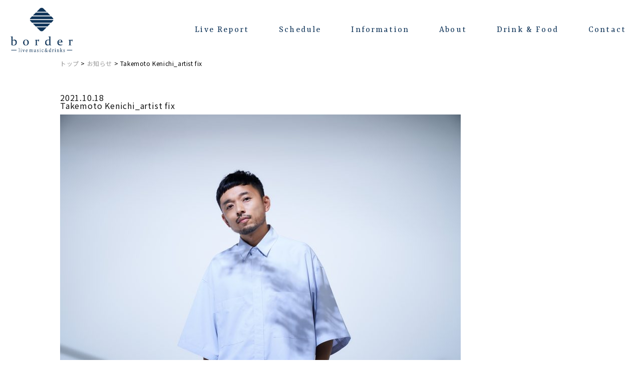

--- FILE ---
content_type: text/html; charset=UTF-8
request_url: https://border-live.com/schedule/event/962/attachment/takemoto-kenichi_artist-fix
body_size: 26604
content:
<!doctype html>
<html lang="ja"
	prefix="og: https://ogp.me/ns#" >
<head>
<meta charset="UTF-8" />
<meta name="viewport" content="width=device-width, initial-scale=1, maximum-scale=1">

<meta content="telephone=no" name="format-detection">

<link rel="shortcut icon" href="https://border-live.com/wp/wp-content/themes/border/images/favicon.png" />
<link href="https://border-live.com/wp/wp-content/themes/border/images/favicon.png" rel="apple-touch-icon-precomposed" />
<link rel="stylesheet" type="text/css" href="https://border-live.com/wp/wp-content/themes/border/css/reset.css">
<link rel="stylesheet" type="text/css" href="https://border-live.com/wp/wp-content/themes/border/css/styles.css?20260114201557">
<link rel="stylesheet" type="text/css" href="https://border-live.com/wp/wp-content/themes/border/css/jquery.bxslider.css?20260114201557"> 
<link rel="stylesheet" type="text/css" href="https://border-live.com/wp/wp-content/themes/border/css/736.css?20260114201557" />
<link href="https://fonts.googleapis.com/css?family=Noto+Sans+JP:100,300,400,500,700,900&display=swap" rel="stylesheet"> 
<link href="https://fonts.googleapis.com/css?family=Noto+Serif+SC:300,400,500,600&display=swap" rel="stylesheet">
<link href="https://fonts.googleapis.com/css?family=Rasa:300,400,500,600&display=swap" rel="stylesheet">

<link href="https://fonts.googleapis.com/css?family=Parisienne&display=swap" rel="stylesheet">
    
    
    
<link rel="stylesheet" href="https://use.fontawesome.com/releases/v5.6.3/css/all.css" integrity="sha384-UHRtZLI+pbxtHCWp1t77Bi1L4ZtiqrqD80Kn4Z8NTSRyMA2Fd33n5dQ8lWUE00s/" crossorigin="anonymous">
<script src="https://code.jquery.com/jquery-1.10.1.min.js"></script>

<script src="https://cdn.jsdelivr.net/bxslider/4.2.12/jquery.bxslider.min.js"></script>
<script type="text/javascript" src="https://border-live.com/wp/wp-content/themes/border/js/pagelink.js"></script>
    
<script type="text/javascript">
jQuery(function() {
    
    var topnav = jQuery('.headclearfix');
	var topbn = jQuery('.goTopBtn');
    var hdr = jQuery('.header');
	
	//navの位置	
	var navTop = topnav.offset().top;
	//スクロールするたびに実行
	jQuery(window).scroll(function () {
		var winTop = $(this).scrollTop();
		//スクロール位置がnavの位置より下だったらクラスfixedを追加
		if (winTop >= navTop) {
			topbn.addClass('on'),
                hdr.addClass('on')
			
		} else if (winTop <= navTop) {
			topbn.removeClass('on'),
                hdr.removeClass('on')
			
		}
	});
});
</script>


    
    
<!-- Global site tag (gtag.js) - Google Analytics -->
<script async src="https://www.googletagmanager.com/gtag/js?id=UA-40934256-22"></script>
<script>
 window.dataLayer = window.dataLayer || [];
 function gtag(){dataLayer.push(arguments);}
 gtag('js', new Date());

 gtag('config', 'UA-40934256-22');
</script> 

		<!-- All in One SEO 4.0.18 -->
		<title>Takemoto Kenichi_artist fix | border - live music &amp; drinks -</title>
		<meta property="og:site_name" content="border -live music &amp; drinks-" />
		<meta property="og:type" content="article" />
		<meta property="og:title" content="Takemoto Kenichi_artist fix | border - live music &amp; drinks -" />
		<meta property="og:image" content="https://border-live.com/wp/wp-content/themes/border/images/ogp.jpg" />
		<meta property="og:image:secure_url" content="https://border-live.com/wp/wp-content/themes/border/images/ogp.jpg" />
		<meta property="article:published_time" content="2021-10-18T10:52:15Z" />
		<meta property="article:modified_time" content="2021-10-18T10:52:15Z" />
		<meta property="twitter:card" content="summary" />
		<meta property="twitter:site" content="@live_border" />
		<meta property="twitter:domain" content="border-live.com" />
		<meta property="twitter:title" content="Takemoto Kenichi_artist fix | border - live music &amp; drinks -" />
		<meta property="twitter:image" content="https://border-live.com/wp/wp-content/themes/border/images/ogp.jpg" />
		<script type="application/ld+json" class="aioseo-schema">
			{"@context":"https:\/\/schema.org","@graph":[{"@type":"WebSite","@id":"https:\/\/border-live.com\/#website","url":"https:\/\/border-live.com\/","name":"border - live music & drinks -","publisher":{"@id":"https:\/\/border-live.com\/#organization"}},{"@type":"Organization","@id":"https:\/\/border-live.com\/#organization","name":"border -live music & drinks-","url":"https:\/\/border-live.com\/","sameAs":["https:\/\/twitter.com\/live_border","https:\/\/www.instagram.com\/border_fukuoka\/"]},{"@type":"BreadcrumbList","@id":"https:\/\/border-live.com\/schedule\/event\/962\/attachment\/takemoto-kenichi_artist-fix#breadcrumblist","itemListElement":[{"@type":"ListItem","@id":"https:\/\/border-live.com\/#listItem","position":"1","item":{"@id":"https:\/\/border-live.com\/#item","name":"\u30db\u30fc\u30e0","description":"\u30d7\u30ed\u306e\u30b9\u30c6\u30fc\u30b8\u3068\u5171\u306b\u3054\u98f2\u98df\u3092\u304a\u697d\u3057\u307f\u9802\u3051\u308b\u5168\u5e2d\u7740\u5e2d\u578b\u306e\u97f3\u697d\u65bd\u8a2d\u3002 76~98\u5e2d\u306e\u30ec\u30a4\u30a2\u30a6\u30c8\u306b\u5bfe\u5fdc\u3057\u305f\u30ad\u30e3\u30d1\u3067\u3001\u843d\u3061\u7740\u3044\u305f\u767a\u56f2\u6c17\u306e\u4e2d\u3067\u3086\u3063\u304f\u308a\u3068\u30e9\u30a4\u30d6\u9451\u8cde\u304c\u3067\u304d\u307e\u3059\u3002 \u30b0\u30e9\u30f3\u30c9\u30d4\u30a2\u30ce\u3092\u5e38\u8a2d\u3057\u305f\u5929\u4e95\u9ad84.5m\u3068\u3044\u3046\u958b\u653e\u7684\u306a\u7a7a\u9593\u306f\u3001\u5927\u4eba\u306e\u96a0\u308c\u5bb6\u7684\u306a\u30e9\u30a4\u30d6\u4f1a\u5834\u3067\u3059\u3002","url":"https:\/\/border-live.com\/"},"nextItem":"https:\/\/border-live.com\/schedule\/event\/962\/attachment\/takemoto-kenichi_artist-fix#listItem"},{"@type":"ListItem","@id":"https:\/\/border-live.com\/schedule\/event\/962\/attachment\/takemoto-kenichi_artist-fix#listItem","position":"2","item":{"@id":"https:\/\/border-live.com\/schedule\/event\/962\/attachment\/takemoto-kenichi_artist-fix#item","name":"Takemoto Kenichi_artist fix","url":"https:\/\/border-live.com\/schedule\/event\/962\/attachment\/takemoto-kenichi_artist-fix"},"previousItem":"https:\/\/border-live.com\/#listItem"}]},{"@type":"Person","@id":"https:\/\/border-live.com\/author\/borderedit#author","url":"https:\/\/border-live.com\/author\/borderedit","name":"borderedit","image":{"@type":"ImageObject","@id":"https:\/\/border-live.com\/schedule\/event\/962\/attachment\/takemoto-kenichi_artist-fix#authorImage","url":"https:\/\/secure.gravatar.com\/avatar\/124c19d719d51da4dc7bf945e446f112?s=96&d=mm&r=g","width":"96","height":"96","caption":"borderedit"},"sameAs":["https:\/\/www.instagram.com\/border_fukuoka\/"]},{"@type":"ItemPage","@id":"https:\/\/border-live.com\/schedule\/event\/962\/attachment\/takemoto-kenichi_artist-fix#itempage","url":"https:\/\/border-live.com\/schedule\/event\/962\/attachment\/takemoto-kenichi_artist-fix","name":"Takemoto Kenichi_artist fix | border - live music & drinks -","inLanguage":"ja","isPartOf":{"@id":"https:\/\/border-live.com\/#website"},"breadcrumb":{"@id":"https:\/\/border-live.com\/schedule\/event\/962\/attachment\/takemoto-kenichi_artist-fix#breadcrumblist"},"author":"https:\/\/border-live.com\/schedule\/event\/962\/attachment\/takemoto-kenichi_artist-fix#author","creator":"https:\/\/border-live.com\/schedule\/event\/962\/attachment\/takemoto-kenichi_artist-fix#author","datePublished":"2021-10-18T10:52:15+09:00","dateModified":"2021-10-18T10:52:15+09:00"}]}
		</script>
		<!-- All in One SEO -->

<link rel='dns-prefetch' href='//s.w.org' />
		<script type="text/javascript">
			window._wpemojiSettings = {"baseUrl":"https:\/\/s.w.org\/images\/core\/emoji\/13.0.1\/72x72\/","ext":".png","svgUrl":"https:\/\/s.w.org\/images\/core\/emoji\/13.0.1\/svg\/","svgExt":".svg","source":{"concatemoji":"https:\/\/border-live.com\/wp\/wp-includes\/js\/wp-emoji-release.min.js?ver=5.6.16"}};
			!function(e,a,t){var n,r,o,i=a.createElement("canvas"),p=i.getContext&&i.getContext("2d");function s(e,t){var a=String.fromCharCode;p.clearRect(0,0,i.width,i.height),p.fillText(a.apply(this,e),0,0);e=i.toDataURL();return p.clearRect(0,0,i.width,i.height),p.fillText(a.apply(this,t),0,0),e===i.toDataURL()}function c(e){var t=a.createElement("script");t.src=e,t.defer=t.type="text/javascript",a.getElementsByTagName("head")[0].appendChild(t)}for(o=Array("flag","emoji"),t.supports={everything:!0,everythingExceptFlag:!0},r=0;r<o.length;r++)t.supports[o[r]]=function(e){if(!p||!p.fillText)return!1;switch(p.textBaseline="top",p.font="600 32px Arial",e){case"flag":return s([127987,65039,8205,9895,65039],[127987,65039,8203,9895,65039])?!1:!s([55356,56826,55356,56819],[55356,56826,8203,55356,56819])&&!s([55356,57332,56128,56423,56128,56418,56128,56421,56128,56430,56128,56423,56128,56447],[55356,57332,8203,56128,56423,8203,56128,56418,8203,56128,56421,8203,56128,56430,8203,56128,56423,8203,56128,56447]);case"emoji":return!s([55357,56424,8205,55356,57212],[55357,56424,8203,55356,57212])}return!1}(o[r]),t.supports.everything=t.supports.everything&&t.supports[o[r]],"flag"!==o[r]&&(t.supports.everythingExceptFlag=t.supports.everythingExceptFlag&&t.supports[o[r]]);t.supports.everythingExceptFlag=t.supports.everythingExceptFlag&&!t.supports.flag,t.DOMReady=!1,t.readyCallback=function(){t.DOMReady=!0},t.supports.everything||(n=function(){t.readyCallback()},a.addEventListener?(a.addEventListener("DOMContentLoaded",n,!1),e.addEventListener("load",n,!1)):(e.attachEvent("onload",n),a.attachEvent("onreadystatechange",function(){"complete"===a.readyState&&t.readyCallback()})),(n=t.source||{}).concatemoji?c(n.concatemoji):n.wpemoji&&n.twemoji&&(c(n.twemoji),c(n.wpemoji)))}(window,document,window._wpemojiSettings);
		</script>
		<style type="text/css">
img.wp-smiley,
img.emoji {
	display: inline !important;
	border: none !important;
	box-shadow: none !important;
	height: 1em !important;
	width: 1em !important;
	margin: 0 .07em !important;
	vertical-align: -0.1em !important;
	background: none !important;
	padding: 0 !important;
}
</style>
	<link rel='stylesheet' id='eo-leaflet.js-css'  href='https://border-live.com/wp/wp-content/plugins/event-organiser/lib/leaflet/leaflet.min.css?ver=1.4.0' type='text/css' media='all' />
<style id='eo-leaflet.js-inline-css' type='text/css'>
.leaflet-popup-close-button{box-shadow:none!important;}
</style>
<link rel='stylesheet' id='wp-block-library-css'  href='https://border-live.com/wp/wp-includes/css/dist/block-library/style.min.css?ver=5.6.16' type='text/css' media='all' />
<link rel='stylesheet' id='contact-form-7-css'  href='https://border-live.com/wp/wp-content/plugins/contact-form-7/includes/css/styles.css?ver=5.4' type='text/css' media='all' />
<link rel='stylesheet' id='wp-pagenavi-css'  href='https://border-live.com/wp/wp-content/plugins/wp-pagenavi/pagenavi-css.css?ver=2.70' type='text/css' media='all' />
<link rel="https://api.w.org/" href="https://border-live.com/wp-json/" /><link rel="alternate" type="application/json" href="https://border-live.com/wp-json/wp/v2/media/963" /><link rel='shortlink' href='https://border-live.com/?p=963' />
<link rel="alternate" type="application/json+oembed" href="https://border-live.com/wp-json/oembed/1.0/embed?url=https%3A%2F%2Fborder-live.com%2Fschedule%2Fevent%2F962%2Fattachment%2Ftakemoto-kenichi_artist-fix" />
<link rel="alternate" type="text/xml+oembed" href="https://border-live.com/wp-json/oembed/1.0/embed?url=https%3A%2F%2Fborder-live.com%2Fschedule%2Fevent%2F962%2Fattachment%2Ftakemoto-kenichi_artist-fix&#038;format=xml" />
<style type="text/css">.recentcomments a{display:inline !important;padding:0 !important;margin:0 !important;}</style>

</head>

<body data-rsssl=1 class="attachment attachment-template-default single single-attachment postid-963 attachmentid-963 attachment-jpeg">  

    
<header class="header">
	<div class="headLogo"><a href="https://border-live.com"><img src="https://border-live.com/wp/wp-content/themes/border/images/head_logo.png" width="301" height="30" alt=""/></a></div>
	<div class="cwNavi">	 
	<ul>
		<li class=""><a href="https://border-live.com/live-report/">Live Report</a></li>
		<li class=""><a href="https://border-live.com/events/event">Schedule</a></li>
        <li class=""><a href="https://border-live.com/information/">Information</a></li>
        <li class=""><a href="https://border-live.com/about/">About</a></li>
		<li class=""><a href="https://border-live.com/drink-food/">Drink &amp; Food</a></li>
        <!--<li class=""><a href="https://border-live.com/">Access</a></li>
        <li class="mega01"><a href="https://border-live.com/">FAQ</a></li>-->
        <li><a href="https://border-live.com/contact/">Contact</a></li>
        
      
	</ul>
	</div>
    
    <!--megaMenu01-->
    <div id="slideMenu01">
    <div class="megaBox">
                <ul class="megaMenuList">
                    <li><a href="https://border-live.com/">よくある質問</a></li>
                    <li><a href="https://border-live.com/">会場レンタルについて</a></li>
                </ul>
    </div>
    </div>
    <!--megaMenu01--> 
    
   
    <div id="menuButton" class="openNav">
             <span></span>
             <span></span>
    </div>
    <div class="clearfix"></div>
        <div id="overlay" class="close">
          <div class="box800">
              <div>	 
                  <ul class="menuSp">
                      <li class=""><a href="https://border-live.com/">Top</a></li>
					  <li class=""><a href="https://border-live.com/live-report/">Live Report</a></li>
                 
		<li class=""><a href="https://border-live.com/events/event">Schedule</a></li>
        <li class=""><a href="https://border-live.com/information/">Information</a></li>
        <li class=""><a href="https://border-live.com/about">About</a></li>
					  <li class=""><a href="https://border-live.com/drink-food/">Drink &amp; Food</a></li>
        <!--<li class=""><a href="https://border-live.com/">Access</a></li>
        <li class="mega01"><a href="https://border-live.com/">FAQ</a></li>-->
        <li><a href="https://border-live.com/contact/">Contact</a></li>
                  </ul>
              </div>
              <div class="footSns"><a href="https://www.instagram.com/border_fukuoka/" target="_blank"><i class="fab fa-instagram"></i></a><a href="https://twitter.com/live_border" target="_blank"><i class="fab fa-twitter"></i></a><!--<a href=""><i class="fab fa-facebook-square"></i></a><a href=""><i class="fab fa-youtube"></i></a><a href=""><img class="" src="https://border-live.com/wp/wp-content/themes/border/images/ichinana_logo.png" width="auto" height="30" alt=""/></a>--></div>
            </div>
        </div>
</header>    
    

<!--top only end-->
    
<div class="clearfix"></div>

<section class="contentBox pageTopPd bgBlockPageTop">
    <div class="box1080">
        <div class="clearfix mt60"></div>
        <div class="secTitleCenter">NEWS<br><span>お知らせ</span></div>
        <div class="clearfix mb20"></div>
        <div class="bc"><a href="https://border-live.com">トップ</a> &gt; <a href="https://border-live.com/news/">お知らせ</a> &gt; Takemoto Kenichi_artist fix</div> 
    </div>
</section>
   


<div class="clearfix"></div>
<div class="headclearfix"></div>



<section class="contentBox bgBlockPageBottom">
    <div class="box1080">
        
              
           <div class="clearfix mb30 spMb30"></div>  
 
  
    <div class="mainBox">    
 <!-- ▼表示する記事がある場合、ループ開始▼ -->

	
    <div class="blogDay"><span>2021.10.18</span></div>
    <div class="blogTitle">Takemoto Kenichi_artist fix</div>
            
            <div class="postBox">
                <p class="attachment"><a href='https://border-live.com/wp/wp-content/uploads/2021/10/Takemoto-Kenichi_artist-fix-scaled.jpg'><img width="800" height="533" src="https://border-live.com/wp/wp-content/uploads/2021/10/Takemoto-Kenichi_artist-fix-800x533.jpg" class="attachment-medium size-medium" alt="" loading="lazy" srcset="https://border-live.com/wp/wp-content/uploads/2021/10/Takemoto-Kenichi_artist-fix-800x533.jpg 800w, https://border-live.com/wp/wp-content/uploads/2021/10/Takemoto-Kenichi_artist-fix-1024x683.jpg 1024w, https://border-live.com/wp/wp-content/uploads/2021/10/Takemoto-Kenichi_artist-fix-768x512.jpg 768w, https://border-live.com/wp/wp-content/uploads/2021/10/Takemoto-Kenichi_artist-fix-1536x1024.jpg 1536w, https://border-live.com/wp/wp-content/uploads/2021/10/Takemoto-Kenichi_artist-fix-2048x1366.jpg 2048w, https://border-live.com/wp/wp-content/uploads/2021/10/Takemoto-Kenichi_artist-fix-600x400.jpg 600w, https://border-live.com/wp/wp-content/uploads/2021/10/Takemoto-Kenichi_artist-fix-300x200.jpg 300w" sizes="(max-width: 800px) 100vw, 800px" /></a></p>
            </div>



	<!-- ▲表示する記事がある場合、ループ開始▲ -->

 <div class="clearfix"></div>

 <!-- ページナビゲーション -->
<!-- /ページナビゲーション-->
           <div class="clearfix mb60"></div>
                    
</div>


              <!--Side-->
			 


<div class="sideBox">

<li id="search-2" class="widget widget_search"><form role="search" method="get" id="searchform" class="searchform" action="https://border-live.com/">
				<div>
					<label class="screen-reader-text" for="s">検索:</label>
					<input type="text" value="" name="s" id="s" />
					<input type="submit" id="searchsubmit" value="検索" />
				</div>
			</form></li>

		<li id="recent-posts-2" class="widget widget_recent_entries">
		<h2 class="widgettitle">最近の投稿</h2>

		<ul>
											<li>
					<a href="https://border-live.com/information/2580">【年末年始 営業時間のお知らせ】</a>
									</li>
											<li>
					<a href="https://border-live.com/information/2435">【台風接近に伴う臨時休業のお知らせ】</a>
									</li>
											<li>
					<a href="https://border-live.com/information/2408">【お盆休みのお知らせ】</a>
									</li>
											<li>
					<a href="https://border-live.com/information/1137">shop information【貸切基本料金】</a>
									</li>
					</ul>

		</li>
<li id="recent-comments-2" class="widget widget_recent_comments"><h2 class="widgettitle">最近のコメント</h2>
<ul id="recentcomments"></ul></li>
<li id="archives-2" class="widget widget_archive"><h2 class="widgettitle">アーカイブ</h2>

			<ul>
					<li><a href='https://border-live.com/date/2024/12'>2024年12月</a></li>
	<li><a href='https://border-live.com/date/2024/08'>2024年8月</a></li>
	<li><a href='https://border-live.com/date/2023/11'>2023年11月</a></li>
			</ul>

			</li>
<li id="categories-2" class="widget widget_categories"><h2 class="widgettitle">カテゴリー</h2>

			<ul>
					<li class="cat-item cat-item-1"><a href="https://border-live.com/information">お知らせ</a>
</li>
			</ul>

			</li>
<li id="meta-2" class="widget widget_meta"><h2 class="widgettitle">メタ情報</h2>

		<ul>
						<li><a href="https://border-live.com/wp/wp-login.php">ログイン</a></li>
			<li><a href="https://border-live.com/feed">投稿フィード</a></li>
			<li><a href="https://border-live.com/comments/feed">コメントフィード</a></li>

			<li><a href="https://ja.wordpress.org/">WordPress.org</a></li>
		</ul>

		</li>

	
</div>



			<!--Side-->
         
                
           </div>
</section>







<!--footer-->

<script>
document.addEventListener( 'wpcf7mailsent', function( event ) {
  location = 'https://border-live.com/contact/thanks/'; 
}, false );
</script><script type='text/javascript' src='https://border-live.com/wp/wp-includes/js/dist/vendor/wp-polyfill.min.js?ver=7.4.4' id='wp-polyfill-js'></script>
<script type='text/javascript' id='wp-polyfill-js-after'>
( 'fetch' in window ) || document.write( '<script src="https://border-live.com/wp/wp-includes/js/dist/vendor/wp-polyfill-fetch.min.js?ver=3.0.0"></scr' + 'ipt>' );( document.contains ) || document.write( '<script src="https://border-live.com/wp/wp-includes/js/dist/vendor/wp-polyfill-node-contains.min.js?ver=3.42.0"></scr' + 'ipt>' );( window.DOMRect ) || document.write( '<script src="https://border-live.com/wp/wp-includes/js/dist/vendor/wp-polyfill-dom-rect.min.js?ver=3.42.0"></scr' + 'ipt>' );( window.URL && window.URL.prototype && window.URLSearchParams ) || document.write( '<script src="https://border-live.com/wp/wp-includes/js/dist/vendor/wp-polyfill-url.min.js?ver=3.6.4"></scr' + 'ipt>' );( window.FormData && window.FormData.prototype.keys ) || document.write( '<script src="https://border-live.com/wp/wp-includes/js/dist/vendor/wp-polyfill-formdata.min.js?ver=3.0.12"></scr' + 'ipt>' );( Element.prototype.matches && Element.prototype.closest ) || document.write( '<script src="https://border-live.com/wp/wp-includes/js/dist/vendor/wp-polyfill-element-closest.min.js?ver=2.0.2"></scr' + 'ipt>' );
</script>
<script type='text/javascript' src='https://border-live.com/wp/wp-includes/js/dist/i18n.min.js?ver=9e36b5da09c96c657b0297fd6f7cb1fd' id='wp-i18n-js'></script>
<script type='text/javascript' src='https://border-live.com/wp/wp-includes/js/dist/vendor/lodash.min.js?ver=4.17.21' id='lodash-js'></script>
<script type='text/javascript' id='lodash-js-after'>
window.lodash = _.noConflict();
</script>
<script type='text/javascript' src='https://border-live.com/wp/wp-includes/js/dist/url.min.js?ver=1b4bb2b3f526a1db366ca3147ac39562' id='wp-url-js'></script>
<script type='text/javascript' src='https://border-live.com/wp/wp-includes/js/dist/hooks.min.js?ver=d0d9f43e03080e6ace9a3dabbd5f9eee' id='wp-hooks-js'></script>
<script type='text/javascript' id='wp-api-fetch-js-translations'>
( function( domain, translations ) {
	var localeData = translations.locale_data[ domain ] || translations.locale_data.messages;
	localeData[""].domain = domain;
	wp.i18n.setLocaleData( localeData, domain );
} )( "default", {"translation-revision-date":"2025-10-03 12:48:21+0000","generator":"GlotPress\/4.0.1","domain":"messages","locale_data":{"messages":{"":{"domain":"messages","plural-forms":"nplurals=1; plural=0;","lang":"ja_JP"},"You are probably offline.":["\u73fe\u5728\u30aa\u30d5\u30e9\u30a4\u30f3\u306e\u3088\u3046\u3067\u3059\u3002"],"Media upload failed. If this is a photo or a large image, please scale it down and try again.":["\u30e1\u30c7\u30a3\u30a2\u306e\u30a2\u30c3\u30d7\u30ed\u30fc\u30c9\u306b\u5931\u6557\u3057\u307e\u3057\u305f\u3002 \u5199\u771f\u307e\u305f\u306f\u5927\u304d\u306a\u753b\u50cf\u306e\u5834\u5408\u306f\u3001\u7e2e\u5c0f\u3057\u3066\u3082\u3046\u4e00\u5ea6\u304a\u8a66\u3057\u304f\u3060\u3055\u3044\u3002"],"An unknown error occurred.":["\u4e0d\u660e\u306a\u30a8\u30e9\u30fc\u304c\u767a\u751f\u3057\u307e\u3057\u305f\u3002"],"The response is not a valid JSON response.":["\u8fd4\u7b54\u304c\u6b63\u3057\u3044 JSON \u30ec\u30b9\u30dd\u30f3\u30b9\u3067\u306f\u3042\u308a\u307e\u305b\u3093\u3002"]}},"comment":{"reference":"wp-includes\/js\/dist\/api-fetch.js"}} );
</script>
<script type='text/javascript' src='https://border-live.com/wp/wp-includes/js/dist/api-fetch.min.js?ver=c207d2d188ba8bf763f7acd50b7fd5a9' id='wp-api-fetch-js'></script>
<script type='text/javascript' id='wp-api-fetch-js-after'>
wp.apiFetch.use( wp.apiFetch.createRootURLMiddleware( "https://border-live.com/wp-json/" ) );
wp.apiFetch.nonceMiddleware = wp.apiFetch.createNonceMiddleware( "64febcc855" );
wp.apiFetch.use( wp.apiFetch.nonceMiddleware );
wp.apiFetch.use( wp.apiFetch.mediaUploadMiddleware );
wp.apiFetch.nonceEndpoint = "https://border-live.com/wp/wp-admin/admin-ajax.php?action=rest-nonce";
</script>
<script type='text/javascript' id='contact-form-7-js-extra'>
/* <![CDATA[ */
var wpcf7 = [];
/* ]]> */
</script>
<script type='text/javascript' src='https://border-live.com/wp/wp-content/plugins/contact-form-7/includes/js/index.js?ver=5.4' id='contact-form-7-js'></script>
<script type='text/javascript' src='https://border-live.com/wp/wp-includes/js/wp-embed.min.js?ver=5.6.16' id='wp-embed-js'></script>



    

<footer class="footBox">
      <div class="box1280">
          
          
        <div class="footLeftBox">
            <div class="footAddress">
                <dl>
                   <dt><a href="https://border-live.com"><img class="" src="https://border-live.com/wp/wp-content/themes/border/images/head_logo.png" width="auto" height="20" alt=""/></a></dt>
                    <dd>
                        <div class="text12">
                            〒810-0023<br>
                            福岡市中央区警固1丁目15-38<br>
                            カイタック スクエアガーデン ウエストサイド3F
                </div>
                    </dd>
                </dl>
                <div class="footSns"><a href="https://www.instagram.com/border_fukuoka/" target="_blank"><i class="fab fa-instagram"></i></a><a href="https://twitter.com/live_border" target="_blank"><img src="https://border-live.com/wp/wp-content/themes/border/images/icon_x.png" width="18" height="18" alt=""/></a><!--<a href=""><i class="fab fa-facebook-square"></i></a><a href=""><i class="fab fa-youtube"></i></a><a href=""><img class="" src="https://border-live.com/wp/wp-content/themes/border/images/ichinana_logo.png" width="auto" height="30" alt=""/></a>--></div>
            </div>
          
        </div>
          
        <div class="footRightBox">
          <div class="footMenu">
                <ul>
                    <li><a href="https://border-live.com">Top</a></li>
                <li><a href="https://border-live.com/about">About</a></li>
                    <li><a href="https://border-live.com/schedule/">Schedule</a></li>
                <li><a href="https://border-live.com/information/">Information</a></li>
                <li><a href="https://border-live.com/live-report/">Live Report</a></li>
                    <!--<li><a href="">Access</a></li>
                    <li><a href="">FAQ</a></li>-->
                <li><a href="https://border-live.com/contact/">Contact</a></li>
                    <!--<li><a href="">Privacy policy</a></li>-->
                </ul>
            </div>
            
        </div>
          
         
         <div class="clearfix mb60 spMb20"></div>
          
          <div class="copyright">© border. All Rights Reserved.</div>
        
       </div>
       
       
</footer>
<div class="goTopBtn"><a href="#"><img src="https://border-live.com/wp/wp-content/themes/border/images/go_top.png" width="80" height="80" alt=""/></a></div>



</body>
</html>

--- FILE ---
content_type: text/css
request_url: https://border-live.com/wp/wp-content/themes/border/css/736.css?20260114201557
body_size: 15845
content:
@charset "UTF-8";
/* CSS Document */
@media screen and (max-width:1280px){

}
@media screen and (max-width:736px){
.onPc{
	display:none !important;
}
.onSmt{
	display:block !important;
}
.spMbNon{
	margin-bottom: 0px !important;
}
.spMb05{
	margin-bottom: 5px !important;
}
.spMb10{
	margin-bottom: 10px !important;
}
.spMb20{
	margin-bottom: 20px !important;
}
.spMb30{
	margin-bottom: 30px !important;
}
.spMb40{
	margin-bottom: 40px !important;
}
.spMb50{
	margin-bottom: 50px !important;
}
.spMb60{
	margin-bottom: 60px !important;
}
.spMtNon{
	margin-top: 0px !important;
}
.spMt05{
	margin-top: 5px !important;
}
.spMt10{
	margin-top: 10px !important;
}
.spMt20{
	margin-top: 20px !important;
}
.spMt30{
	margin-top: 30px !important;
}
.spMt40{
	margin-top: 40px !important;
}
.spText11{
    font-size: 11px !important;    
}
.spText12{
    font-size: 12px !important;    
}
.spText13{
    font-size: 13px !important;    
}
.spText14{
    font-size: 14px !important;    
}
.spText15{
    font-size: 15px !important;    
}
.spText16{
    font-size: 16px !important;    
}
.spText18{
    font-size: 18px !important;    
}
.spText20{
    font-size: 20px !important;    
}
.spText22{
    font-size: 22px !important;    
}
.spText24{
    font-size: 24px !important;    
}
body {
	width: 100%;
}

.header{
	height: 60px;
	
}

.box1080 {
	width:100%;
	display:table;
	height:auto;
	margin: 0 auto;
	padding-left:20px;
	padding-right:20px;
}
.box1280 {
	padding-left:20px;
	padding-right:20px;
	max-width:auto;
	min-width:auto;
}

.box1600{
	width:100%;
	display:table;
	height:auto;
	margin: 0 auto;
	max-width:auto;
	min-width:auto;
}
.box800 {
    width:100%;
	display:table;
	height:auto;
	margin: 0 auto;
	padding-left:20px;
	padding-right:20px;
}
.box600 {
    width:100%;
	display:table;
	height:auto;
	margin: 0 auto;
	padding-left:20px;
	padding-right:20px;
}
.footBox {
    display: table;
    height: auto;
    margin: 0 auto;
    
    width: 100%;
	padding-bottom: 30px;
    padding-top: 30px;

}
.footMenu {
    font-size: 10px;
    line-height: 20px;
    margin-bottom: 0;
}
.copyright {
    box-sizing: border-box;
    display: inline-block;
    float: left;
    font-size: 10px;
    height: auto;
    line-height: 20px;
    margin-bottom: 0px;
    margin-top: 5px;
    padding-top: 0px;
    text-align: center;
    width: 100%;
}

.goTopBtn {
    width: 50px;
height: 50px;
}
.goTopBtn img {
    
}
.goTopBtn.on {
	
}
.sp50 img{
	width:50%;
	height:auto;
}
.sp40 img{
	width:40%;
	height:auto;
}
.sp100a img{
	width:100%;
	height:auto;
}
.sp80a img{
	width:80%;
	height:auto;
}
.sp60a img{
	width:60%;
	height:auto;
}
img.sp100a{
	width:100%;
	height:auto;
}


.title36Center {
    font-size: 22px;
    line-height: 30px;
}


.scroll{
	display: none;
}
	
.topImage {
    background-position: -100px top;
    background-size: cover;
    border: 10px solid #fadede;
    box-sizing: border-box;
    display: table;
    float: left;
    height: auto;
    margin: 0 auto;
    position: relative;
    width: 100%;
    z-index: 0;
}
.spTopImage{
	width: 100%;
	height: auto;
	display: inline-block;
	float: left;
	text-align: center;
	margin-top: 120px;
	margin-bottom: 60px;
}
.spTopImage img{
	width:50%;
	height: auto;	
}




.headLogo img {
   height: 50px;
	width: auto;
}
.on .headLogo img {
    height: 50px;
}
.headLogo {
    width: auto;
    height: auto;
    display: block;
    position: relative;
    text-align: left;
    float: left;
    top: 5px;
left: 10px;
}
.on .headLogo {
    top: 5px;
}

.secPd60 .box800 {
    padding-bottom: 30px;
    padding-top: 30px;
}

.secPd60 .box1080 {
    padding-bottom: 30px;
    padding-top: 30px;
}
.secPd60 .box1600 {
    padding-bottom: 60px;
    padding-top: 30px;
}

.text24Center {
    display: block;
    float: left;
    font-size: 16px;
    height: auto;
    line-height: 24px;
    text-align: center;
    width: 100%;
}

#menuButton {
    display: block;
    height: 60px;
    right: 0px;
    position: fixed;
    top: 0px;
    width: 60px;
	border: 0px solid #FFF;
	background-color: #FFF;
	z-index: 1200;
	cursor: pointer;
}
#menuButton.on {
    
}

#menuButton span {
    display: block;
    background-color: #0e3358;
    width: 30px;
    height: 1px;
    position: absolute;
    left: 15px;
    transition: all 0.4s;
    -webkit-transition: all 0.4s;
    -moz-transition: all 0.4s;
}
#menuButton.active span {
    
}

#menuButton span:first-child {
    top: 24px;
}

#menuButton span:last-child {
    bottom: 24px;
}
#menuButton.active span:first-child {
    -webkit-transform: translateY(13px) rotate(45deg);
    -moz-transform: translateY(13px) rotate(45deg);
    -ms-transform: translateY(13px) rotate(45deg);
    transform: translateY(5px) rotate(45deg);
}

#menuButton.active span:last-child {
    -webkit-transform: translateY(-13px) rotate(-45deg);
    -moz-transform: translateY(-13px) rotate(-45deg);
    -ms-transform: translateY(-13px) rotate(-45deg);
    transform: translateY(-6px) rotate(-45deg);
}
#menuButton.active {
    border: 0px solid #FFF;
}
#overlay{
    width: 100%;
    height: 100%;
    position: fixed;
    top: 0;
    z-index: 1100;
    background-color: rgba(255,255,255,1.00);
    overflow: scroll;
    right: 0;
    display: none;
}
#overlay .box800 {
    position: relative;
	-webkit-box-sizing: border-box;
-moz-box-sizing: border-box;
-o-box-sizing: border-box;
-ms-box-sizing: border-box;
box-sizing: border-box;
	padding: 60px 60px;
	width: 100%;
	margin-bottom: 0px;
    max-width: 800px;
}
ul.menuSp{
    width: 100%;
    height: auto;
    display: block;
    float: left;
    position: relative;
    -webkit-box-sizing: border-box;
    -moz-box-sizing: border-box;
    -o-box-sizing: border-box;
    -ms-box-sizing: border-box;
    box-sizing: border-box;
    margin-bottom: 0px;
}
ul.menuSp li{
    width: 100%;
    height: auto;
    display: block;
    float: left;
    position: relative;
    -webkit-box-sizing: border-box;
    -moz-box-sizing: border-box;
    -o-box-sizing: border-box;
    -ms-box-sizing: border-box;
    box-sizing: border-box;
    margin-bottom: 0px;
}

ul.menuSp li a{
    width: 100%;
    height: auto;
    display: inline-block;
    float: left;
    position: relative;
    -webkit-box-sizing: border-box;
    -moz-box-sizing: border-box;
    -o-box-sizing: border-box;
    -ms-box-sizing: border-box;
    box-sizing: border-box;
    font-size: 18px;
    line-height: 1em;
    padding: 15px 0;
    color: #0e3358;
    font-weight: 400;
    font-family: 'Rasa', serif;
    letter-spacing: 0.1em;
    text-decoration: none;
    padding-left: 0px;
}
ul.menuSp li a i {
    margin-right: 10px;
color: #FFD600;
    font-size: 0.8em;
}
.text14 {

    font-size: 13px;
    
}
.text14Center {
    display: block;
    float: left;
    font-size: 13px;
    height: auto;
    text-align: center;
    width: 100%;
}
.text16{
    font-size: 14px;    
}
.cwNavi {
	display: none;
}
.heroImage {
    margin-top: 60px;
}
.heroThum {
    width: 100%;
    
}
.heroInfo {
    width: 100%;
    padding: 20px;
    margin-bottom: 30px;
}
.heroInfo::after {
    display: none;
}
.topAboutPh {
    width: 95%;
    height: 200px;
}
.topAboutInfo {
    width: 95%;
    top: -40px;
}
.topAboutText {
    padding-right: 20px;
    padding-left: 20px;
    margin-top: 20px;
}
.topAboutText dt {
    width: 50px;
    margin-bottom: 10px;
}
.topAboutText dd {
    width: 100%;
    padding-left: 0px;
}
.footLeftBox {
    width: 100%;
}
.footRightBox {
    display: none;
}
.heroMore span {
    width: 80px;
font-size: 12px;
padding: 5px 0;
}
.heroInfo .text24 {
    font-size: 16px;
    line-height: 1.8em;
}
.heroInfo .text30 {
    font-size: 22px;
}
.secEnMainTitle {
    font-size: 24px;
}
.ucliveBox {
    width: 100%;
    padding-right: 0px;
    margin-bottom: 40px;
}
.ucLiveList {
    width: 100%;
}
.ucLiveList dl {
    margin-bottom: 20px;
}
.ucLiveList dt {
    width: 35%;
}
.ucLiveList dd {
    width: 65%;
    padding-left: 20px;
}
.ucLiveList dl::after {
    bottom: 5px;
}
.secPd120 .box1080 {
    padding-top: 60px;
    padding-bottom: 60px;
}
.topNewsTitle {
    width: 100%;
}
.topNewsList {
    width: 100%;
}
.alignCenterSp{
    text-align: center !important;    
}
.secEnSubTitle {
    font-size: 20px;
}
.topNewsList dl {
    margin-bottom: 20px;
}
.topNewsList dl dt {
    width: 80px;
    font-size: 14px;
    line-height: 1.6em;
}
.topNewsList dl dd {
    width: calc(100% - 80px);
}
.text36 {
    font-size: 28px;
}
.bottomContact a {
    line-height: 40px;
padding: 20px 0;
    background-size: 30px auto;
    font-size: 18px;
}
.bottomContact.tBtn a {
    font-size: 18px;
}
.bottomContact.mBtn a {
    letter-spacing: 0.05em;
}
.footAddress dt {
    width: 100%;
    height: auto;
    float: left;
    display: inline-block;
    -webkit-box-sizing: border-box;
    -moz-box-sizing: border-box;
    -o-box-sizing: border-box;
    -ms-box-sizing: border-box;
    box-sizing: border-box;
    position: relative;
    padding-top: 5px;
    text-align: center;
    margin-bottom: 20px;
}
.footAddress dd {
    width: 100%;
    text-align: center;
}
.footAddress dd .text12{
    text-align: center;
}
.footSns {
    width: 100%;
    margin-top: 20px;
    font-size: 20px;
    text-align: center;
}
.footSns a {
    margin-right: 12px;
    margin-left: 12px
}
.pageTopImage {
    margin-top: 60px;
    padding-top: 40px;
    padding-bottom: 40px;
}
.secTitle {
    font-size: 22px;
}
.newsList dl {
    padding-top: 20px;
}
.newsList dt {
    width: 80px;
    font-size: 14px;
    line-height: 1.8em;
    top: -1px;
}
.newsList dd {
    width: calc(100% - 80px);
    font-size: 14px;
    line-height: 1.6em;
padding-bottom: 20px;
border-bottom:
    #d2d2d2 1px dotted;
}
.blogTitleBox dl {
    padding-bottom: 20px;
}
.blogTitleBox dt {
    width: 100%;
    font-size: 18px;
    line-height: 1em;
    padding-top: 0px;
    margin-bottom: 5px;
}
.blogTitleBox dd {
    width: 100%;
    font-size: 18px;
    line-height: 1.6em;
    font-weight: 500;
}
.postBox {
    padding-bottom: 20px;
    padding-top: 10px;
    margin-bottom: 30px;
}
.postBox p {
    font-size: 13px;
    line-height: 1.8em;
    margin-bottom: 22px;
}
.prevBtn a {
    font-size: 13px;
    line-height: 20px;
    padding: 10px 20px;
}
.nextBtn a {
    font-size: 13px;
    line-height: 20px;
    padding: 10px 20px;
}
.pfBtnCenter {
    width: 130px;
    left: 50%;
    margin-left: -65px;
}
.pfBtnCenter a {
    font-size: 13px;
    padding: 10px 0px;
}
.ucIcon {
    width: 60px;
}
.ucIcon img {
    width: 100%;
}
.topAboutSns {
    font-size: 30px;
}
.topAboutSns a {
    margin-right: 15px;
}
.footSns a {
    margin-right: 7px;
    margin-left: 7px;
}
.formBtn {
    margin-top: 10px;
}
.fm_btn {
    font-size: 16px;
    width: 100%;
    padding: 20px 0;
    max-width: 100%;
}
.fm_btn02 {
    width: 100%;
    padding: 20px 0;
    
}
.formBox dt {
    font-size: 14px;
    line-height: 26px;
    padding: 0px 0px 0px;
    width: 100%;
}
.formBox dd {
    font-size: 14px;
    letter-spacing: 0em;
    line-height: 40px;
    padding-bottom: 0px;
    padding-left: 0px;
    padding-top: 0px;
    width: 100%;
}
.olSign{
    font-size: 24px;
    top: 24px;
    right: 20px;
}
.text30 {
    font-size: 24px;
}
.ucLiveList dd .text16{
    font-size: 13px;
    line-height: 1.6em;
}
.scDay {
    font-size: 16px;
    margin-bottom: 5px;
}
/*20200327*/

.soldoutTag {
    width: auto;
    font-size: 16px;
    line-height: 20px;
    border: #B41414 2px solid;
    padding: 0 10px;
    letter-spacing: 0;
    margin-top: -10px;
    margin-left: -45px;
}
.soldoutTagSmall{
font-size: 12px;
line-height: 14px;
    letter-spacing: 0;
    margin-left: 5px;
}
.heroSoldout {
    width: 80px;
}
.soldoutIcon {
    width: 84px;
}
   
/*20200402*/
.fc-toolbar h2 {
    font-size: 32px !important;
    margin-bottom: 10px !important;
}
.scheduleList .fc-content-skeleton thead {
    width: 60px;
}
.fc-calyoubi {
    width: 60px;
    font-size: 11px !important;
    line-height: 14px !important;
    margin-top: 5px !important;
}
.fc-calday {
    width: 60px;
    height: 30px;
    font-size: 30px !important;
    padding-top: 2px !important;
}
.custom_border .fc-title {
    font-size: 13px;
    line-height: 1.4em;
    padding: 5px;
    margin-top: 3px;
}
.scheduleList .fc-content-skeleton tbody {
    width: calc(100% - 60px);
}
.moreBtnLine a{
    font-size: 14px;
    padding: 5px 0;
    width: calc(100% - 60px);
    float: left;
}
.moreBtnLine a.calUp {
    max-width: 50px;
    margin-left: 10px;
    position: relative;
    right: 0;
    float: right;
    width: 50px;
}
.eo-fullcalendar .fc-toolbar {
    margin-bottom: 20px !important;
}
.scheduleList .fc button {
    padding: 5px 1.0em;
    height: 3em !important;
}
.scTab {
    margin-bottom: 30px;
}
.scTab ul li a {
    font-size: 13px;
    line-height: 40px;
}
.scTab ul li {
    padding: 5px;
}
.scTab ul li:first-child::after {
    top: 15px;
}
.pageAboutImage {
    height: 240px;
    margin-top: 60px;
    padding-top: 90px;

}
.aboutPh {
    width: 100%;
    height: 200px;
}
.aboutPh.t01 {
    right: -40px;
}
.aboutPh.t02 {
    margin-top: 20px;
    left: -40px;
}
.aboutPh.t03 {
    margin-top: 20px;
    right: -40px;
}
.halfBox {
    width: 100%;
}
.aboutLeftText {
    padding-right: 20px;
    padding-left: 20px;
    padding-top: 20px;
}
.aboutPhRight {
    width: 100%;
    height: 240px;
}
.soundPh {
    width: calc(100% - 20px);
    height: 200px;
}
.soundPh.t01 {
    left: -20px;
}
.soundPh.t02 {
    margin-top: 20px;
    right: -40px;
}
.aboutPhLeft {
    width: 100%;
    height: 240px;
}
.aboutRightText {
    width: 100%;
    padding-left: 20px;
    padding-right: 20px;
    padding-top: 20px;
}
.kankiPh {
    width: 100%;
    margin-top: 0px;
    padding-left: 20px;
    padding-right: 20px;
}
.text12 {
    line-height: 1.6em;
}
.photoGallery ul li{
    width: 33.3333%;
}
.topAboutPh02 {
    width: 95%;
    height: 200px;
    top: -80px;
    margin-bottom: -40px;
}
.coronaTitle {
    top: -6px;
}
.coronaTitle a{
    font-size: 12px;
    padding: 5px 5px;
    margin-right: 0;
    letter-spacing: 0;
}
.boxTitleCenter {
    margin-bottom: 10px;
    text-align: center;
    top: -30px;
}
.boxTitleCenter a{
    font-size: 12px;
    line-height: 1em;
    padding: 10px 15px;
}
.boxTitleCenter.t-bar {
    
    text-align: center;
    top: 0px;
}
.boxTitle span{
    font-size: 12px;
    padding: 10px 10px;
}
.centerTitle {
    margin-top: 30px;
    margin-bottom: 20px;
}
.instaGalleryBox li.widget ul li {
    width: 50% !important;
}
.pageAboutImage.pageLiveReport {
    height: 160px;
    padding-top: 50px;
}
.reportBox {
    width: calc(100% - 20px);

}
.pageAboutImage.pageLiveReport02 {
    height: 280px;
    margin-top: 60px;
    padding-top: 90px;
	margin-bottom: -60px;
}
.reportInfo {
    padding: 15px 10px 20px;
}
.reportName {
    font-size: 18px;
}
.text16Center.rpTitle {
    line-height: 18px;
    margin-top: 10px;
    min-height: 18px;
    margin-bottom: 5px;
	font-size: 14px;
}
.text16Center.rpDay {
    line-height: 18px;
	font-size: 14px;
}
.moreLineBtnWht a {
    font-size: 16px;
    padding: 0px 0;
    max-width: 200px;
}
.topLrBg{
	border-left: #FFF 0px solid;
	border-right: #FFF 0px solid;
	background-image: url("../images/pagetop_lr03_sp.jpg");
}
.foodPh {
  width: 20%;
}
.foodInfo {
  width: 80%;
  padding-left: 20px;
}
dl.menuList dt {
  width: calc(100% - 60px);
  font-size: 14px;
}
dl.menuList dd {
  width: 60px;
  font-size: 14px;
  line-height: 1.4em;
}
.onlineTicketTagSmall{
font-size: 10px;
line-height: 16px;
    padding: 2px 5px;
}
.puDrinkBox{
	width: 100%;
	margin-bottom: 40px;
}
.puDrinkPh{
	padding-left: 40px;
	padding-right: 40px;
}
.puDrinkPh img{
	max-width: 240px;
}
.scText{
    font-size: 16px;
    bottom: 5px;
    right: calc(50% - 120px);
}
.topAboutSns img {
  width: 24px;
  height: 24px;
}
}


--- FILE ---
content_type: application/javascript
request_url: https://border-live.com/wp/wp-content/themes/border/js/pagelink.js
body_size: 1594
content:
// JavaScript Document
(function($){
$(function(){
   // #で始まるアンカーをクリックした場合に処理
   $('a[href^=#]').click(function() {
      // スクロールの速度
      var speed = 400;// ミリ秒
      // アンカーの値取得
      var href= $(this).attr("href");
      // 移動先を取得
      var target = $(href == "#" || href == "" ? 'html' : href);
      // 移動先を数値で取得
      var position = target.offset().top;
      // スムーススクロール
      $('body,html').animate({scrollTop:position}, speed, 'swing');
      return false;
   });
});
})(jQuery);


(function($){
$(function(){
$(".openNav").click(function(){
$("#overlay").slideToggle('fast');
});
});


})(jQuery);


(function($){
$(function(){
    $("#menuButton").click(function(){
	$(this).toggleClass("active"); //メニューボタンの切り替え
        return false;
    });
});
})(jQuery);

(function($){
$(function(){
    $(".spMenu li a.selfMove").click(function(){
	$("#overlay").slideToggle('fast');
    $("#menuButton").removeClass("active"); //メニューボタンの切り替え
        return false;
    });
});
})(jQuery);

(function($){
$(function(){
   $(window).unload(function() {
      $(".mega01").removeClass('add');
        $("#slideMenu01").removeClass('add');

    });  
      
$(".mega01 , #slideMenu01").hover(function(){
    $('.mega01').removeAttr('style');
    $('#slideMenu01').removeAttr('style');
    $('.header').removeAttr('style');
	$(".mega01").toggleClass('add');
    $("#slideMenu01").toggleClass('add');

});


});
})(jQuery);